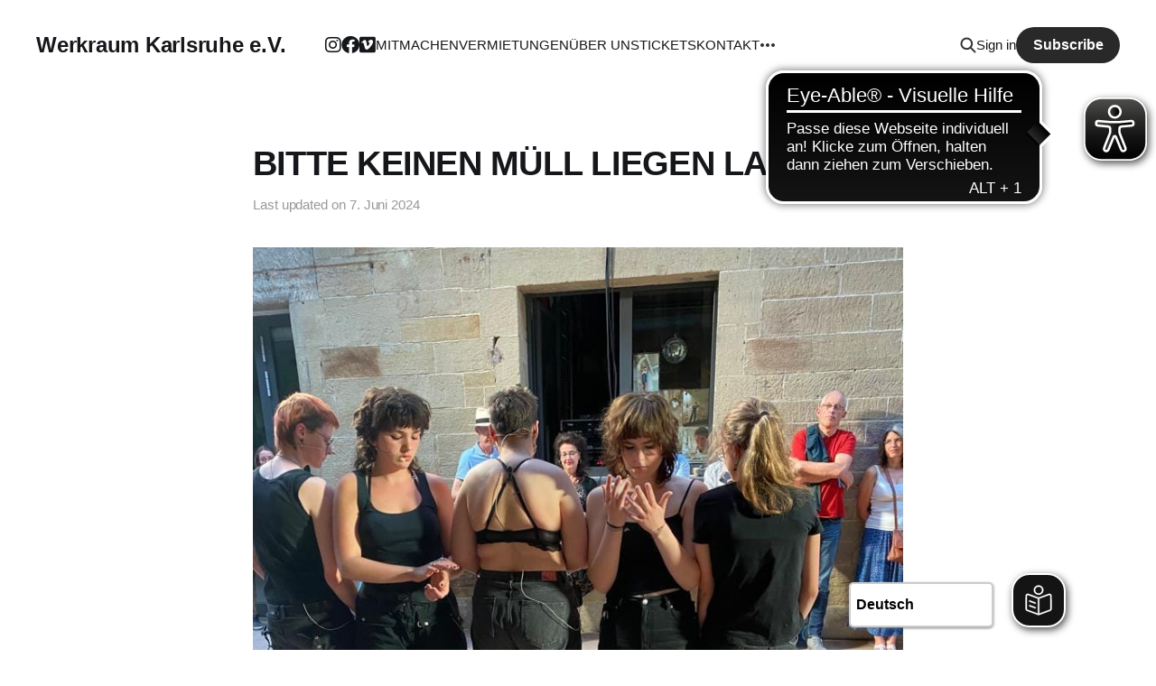

--- FILE ---
content_type: text/html; charset=utf-8
request_url: https://www.werkraum-karlsruhe.org/bitte-keinen-muell-liegen-lassen/
body_size: 6063
content:
<!DOCTYPE html>
<html lang="de">

<head>
    <meta charset="utf-8">
    <meta name="viewport" content="width=device-width, initial-scale=1">
    <title>BITTE KEINEN MÜLL LIEGEN LASSEN</title>
    <link rel="stylesheet" href="/assets/built/screen.css?v=ef97b45a4c">

    <link rel="icon" href="https://www.werkraum-karlsruhe.org/content/images/size/w256h256/2023/10/wrk_favicon_smol.png" type="image/png">
    <link rel="canonical" href="https://www.werkraum-karlsruhe.org/bitte-keinen-muell-liegen-lassen/">
    <meta name="referrer" content="no-referrer-when-downgrade">
    
    <meta property="og:site_name" content="Werkraum Karlsruhe e.V.">
    <meta property="og:type" content="article">
    <meta property="og:title" content="BITTE KEINEN MÜLL LIEGEN LASSEN">
    <meta property="og:description" content="Der Theaterclub »Club 8« erzählt die Geschichte ausgestoßener Jugendlicher, die sich zufällig auf der Straße zusammengefunden haben, sich gegenseitig auffangen und sich Beistand leisten. Dystopische und utopische Gedankenexperimente begleiten ihre gemeinsame Zeit. Fragen wie »Schaffe ich es hier raus? Wie sieht meine Zukunft aus? Wo waren meine Eltern während meiner">
    <meta property="og:url" content="https://www.werkraum-karlsruhe.org/bitte-keinen-muell-liegen-lassen/">
    <meta property="og:image" content="https://www.werkraum-karlsruhe.org/content/images/2024/02/WhatsApp-Image-2024-01-28-at-21.38.49-1.jpeg">
    <meta property="article:published_time" content="2024-02-07T17:34:58.000Z">
    <meta property="article:modified_time" content="2024-06-07T15:32:45.000Z">
    <meta property="article:publisher" content="https://www.facebook.com/werkraumkarlsruhe/">
    <meta name="twitter:card" content="summary_large_image">
    <meta name="twitter:title" content="BITTE KEINEN MÜLL LIEGEN LASSEN">
    <meta name="twitter:description" content="Der Theaterclub »Club 8« erzählt die Geschichte ausgestoßener Jugendlicher, die sich zufällig auf der Straße zusammengefunden haben, sich gegenseitig auffangen und sich Beistand leisten. Dystopische und utopische Gedankenexperimente begleiten ihre gemeinsame Zeit. Fragen wie »Schaffe ich es hier raus? Wie sieht meine Zukunft aus? Wo waren meine Eltern während meiner">
    <meta name="twitter:url" content="https://www.werkraum-karlsruhe.org/bitte-keinen-muell-liegen-lassen/">
    <meta name="twitter:image" content="https://www.werkraum-karlsruhe.org/content/images/2024/02/WhatsApp-Image-2024-01-28-at-21.38.49-1.jpeg">
    <meta name="twitter:label1" content="Written by">
    <meta name="twitter:data1" content="Dorothea Cicatello">
    <meta property="og:image:width" content="768">
    <meta property="og:image:height" content="1024">
    
    <script type="application/ld+json">
{
    "@context": "https://schema.org",
    "@type": "Article",
    "publisher": {
        "@type": "Organization",
        "name": "Werkraum Karlsruhe e.V.",
        "url": "https://www.werkraum-karlsruhe.org/",
        "logo": {
            "@type": "ImageObject",
            "url": "https://www.werkraum-karlsruhe.org/content/images/size/w256h256/2023/10/wrk_favicon_smol.png",
            "width": 60,
            "height": 60
        }
    },
    "author": {
        "@type": "Person",
        "name": "Dorothea Cicatello",
        "url": "https://www.werkraum-karlsruhe.org/author/dorothea/",
        "sameAs": []
    },
    "headline": "BITTE KEINEN MÜLL LIEGEN LASSEN",
    "url": "https://www.werkraum-karlsruhe.org/bitte-keinen-muell-liegen-lassen/",
    "datePublished": "2024-02-07T17:34:58.000Z",
    "dateModified": "2024-06-07T15:32:45.000Z",
    "image": {
        "@type": "ImageObject",
        "url": "https://www.werkraum-karlsruhe.org/content/images/2024/02/WhatsApp-Image-2024-01-28-at-21.38.49-1.jpeg",
        "width": 768,
        "height": 1024
    },
    "description": "Der Theaterclub »Club 8« erzählt die Geschichte ausgestoßener Jugendlicher, die sich zufällig auf der Straße zusammengefunden haben, sich gegenseitig auffangen und sich Beistand leisten. Dystopische und utopische Gedankenexperimente begleiten ihre gemeinsame Zeit. Fragen wie »Schaffe ich es hier raus? Wie sieht meine Zukunft aus? Wo waren meine Eltern während meiner ersten Schritte?« schwirren durch ihre Köpfe. Die performative Theaterinszenierung »Bitte keinen Müll liegen lassen« wurde kollekti",
    "mainEntityOfPage": "https://www.werkraum-karlsruhe.org/bitte-keinen-muell-liegen-lassen/"
}
    </script>

    <meta name="generator" content="Ghost 6.14">
    <link rel="alternate" type="application/rss+xml" title="Werkraum Karlsruhe e.V." href="https://www.werkraum-karlsruhe.org/rss/">
    <script defer src="https://cdn.jsdelivr.net/ghost/portal@~2.56/umd/portal.min.js" data-i18n="true" data-ghost="https://www.werkraum-karlsruhe.org/" data-key="eb6c48ec2079b3531ad4c9c600" data-api="https://www.werkraum-karlsruhe.org/ghost/api/content/" data-locale="de" crossorigin="anonymous"></script><style id="gh-members-styles">.gh-post-upgrade-cta-content,
.gh-post-upgrade-cta {
    display: flex;
    flex-direction: column;
    align-items: center;
    font-family: -apple-system, BlinkMacSystemFont, 'Segoe UI', Roboto, Oxygen, Ubuntu, Cantarell, 'Open Sans', 'Helvetica Neue', sans-serif;
    text-align: center;
    width: 100%;
    color: #ffffff;
    font-size: 16px;
}

.gh-post-upgrade-cta-content {
    border-radius: 8px;
    padding: 40px 4vw;
}

.gh-post-upgrade-cta h2 {
    color: #ffffff;
    font-size: 28px;
    letter-spacing: -0.2px;
    margin: 0;
    padding: 0;
}

.gh-post-upgrade-cta p {
    margin: 20px 0 0;
    padding: 0;
}

.gh-post-upgrade-cta small {
    font-size: 16px;
    letter-spacing: -0.2px;
}

.gh-post-upgrade-cta a {
    color: #ffffff;
    cursor: pointer;
    font-weight: 500;
    box-shadow: none;
    text-decoration: underline;
}

.gh-post-upgrade-cta a:hover {
    color: #ffffff;
    opacity: 0.8;
    box-shadow: none;
    text-decoration: underline;
}

.gh-post-upgrade-cta a.gh-btn {
    display: block;
    background: #ffffff;
    text-decoration: none;
    margin: 28px 0 0;
    padding: 8px 18px;
    border-radius: 4px;
    font-size: 16px;
    font-weight: 600;
}

.gh-post-upgrade-cta a.gh-btn:hover {
    opacity: 0.92;
}</style>
    <script defer src="https://cdn.jsdelivr.net/ghost/sodo-search@~1.8/umd/sodo-search.min.js" data-key="eb6c48ec2079b3531ad4c9c600" data-styles="https://cdn.jsdelivr.net/ghost/sodo-search@~1.8/umd/main.css" data-sodo-search="https://www.werkraum-karlsruhe.org/" data-locale="de" crossorigin="anonymous"></script>
    
    <link href="https://www.werkraum-karlsruhe.org/webmentions/receive/" rel="webmention">
    <script defer src="/public/cards.min.js?v=ef97b45a4c"></script>
    <link rel="stylesheet" type="text/css" href="/public/cards.min.css?v=ef97b45a4c">
    <script defer src="/public/member-attribution.min.js?v=ef97b45a4c"></script><style>:root {--ghost-accent-color: #292929;}</style>
    <link rel="stylesheet" href="https://cdnjs.cloudflare.com/ajax/libs/font-awesome/6.2.0/css/brands.min.css" integrity="sha512-+oRH6u1nDGSm3hH8poU85YFIVTdSnS2f+texdPGrURaJh8hzmhMiZrQth6l56P4ZQmxeZzd2DqVEMqQoJ8J89A==" crossorigin="anonymous" referrerpolicy="no-referrer" />

<style>
    :root {
      --color-secondary-text: #666 !important;
    }
         
    .gh-head-menu .nav-instagram a {
        font-size: 0 !important;
    }

    .gh-head-menu .nav-instagram a::before {
        font-family: "Font Awesome 6 Brands";
        display: inline-block;
        font-size: 20px;
        font-style: normal;
        font-weight: normal;
        font-variant: normal;
        text-rendering: auto;
        -webkit-font-smoothing: antialiased;
    }

    .gh-head-menu .nav-instagram a::before {content: "\f16d"}
    .site .cover-description {display: none;}
</style>

<link rel="stylesheet" href="https://cdnjs.cloudflare.com/ajax/libs/font-awesome/6.2.0/css/brands.min.css" integrity="sha512-+oRH6u1nDGSm3hH8poU85YFIVTdSnS2f+texdPGrURaJh8hzmhMiZrQth6l56P4ZQmxeZzd2DqVEMqQoJ8J89A==" crossorigin="anonymous" referrerpolicy="no-referrer" />

<style>
    .gh-head-menu .nav-instagram a,
    .gh-head-menu .nav-facebook a {
        font-size: 0 !important;
    }

    .gh-head-menu .nav-instagram a::before,
    .gh-head-menu .nav-facebook a::before {
        font-family: "Font Awesome 6 Brands";
        display: inline-block;
        font-size: 20px;
        font-style: normal;
        font-weight: normal;
        font-variant: normal;
        text-rendering: auto;
        -webkit-font-smoothing: antialiased;
    }

    .gh-head-menu .nav-instagram a::before {content: "\f16d"}
    .gh-head-menu .nav-facebook a::before {content: "\f09a"}
</style>

<link rel="stylesheet" href="https://cdnjs.cloudflare.com/ajax/libs/font-awesome/6.2.0/css/brands.min.css" integrity="sha512-+oRH6u1nDGSm3hH8poU85YFIVTdSnS2f+texdPGrURaJh8hzmhMiZrQth6l56P4ZQmxeZzd2DqVEMqQoJ8J89A==" crossorigin="anonymous" referrerpolicy="no-referrer" />

<style>
    .gh-head-menu .nav-instagram a,
    .gh-head-menu .nav-facebook a,
    .gh-head-menu .nav-vimeo a {
        font-size: 0 !important;
    }

    .gh-head-menu .nav-instagram a::before,
    .gh-head-menu .nav-facebook a::before,
    .gh-head-menu .nav-vimeo a::before {
        font-family: "Font Awesome 6 Brands";
        display: inline-block;
        font-size: 20px;
        font-style: normal;
        font-weight: normal;
        font-variant: normal;
        text-rendering: auto;
        -webkit-font-smoothing: antialiased;
    }

    .gh-head-menu .nav-instagram a::before {content: "\f16d"}
    .gh-head-menu .nav-facebook a::before {content: "\f09a"}
    .gh-head-menu .nav-vimeo a::before {content: "\f40a"}
</style>

<style>.search{display:none}</style>

<style>.cover-description {
    max-width: 720px;
    margin: 0 auto;
    font-size: 3.6rem;
    font-weight: 600;
    line-height: 1.4;
   
}
    
    

  
</style>

<script type="text/javascript">
window.addEventListener('load', function() {
  document.querySelectorAll('button.owl-prev').forEach(node => node.setAttribute('aria-label', 'naechste Seite'));
  document.querySelectorAll('button.owl-next').forEach(node => node.setAttribute('aria-label', 'vorherige Seite'));
  document.querySelectorAll('.cover-content > .search').forEach(node => node.remove());
  document.querySelectorAll('.gh-head .gh-burger').forEach(node => node.remove());
  [...document.querySelectorAll('button.disabled')].forEach(node => node.setAttribute('aria-hidden', 'true'));
});
</script>

<!-- Eye-Able Assist -->
<script async src="https://cdn.eye-able.com/configs/www.werkraum-karlsruhe.org.js"></script>
<script async src="https://cdn.eye-able.com/public/js/eyeAble.js"></script>

<!-- Eye-Able Translate -->
<script async src="https://translate-cdn.eye-able.com/eye-able-translate.js"></script>
</head>

<body class="post-template  is-head-left-logo">
<div class="site">

    <header id="gh-head" class="gh-head gh-outer">
        <div class="gh-head-inner gh-inner">
            <div class="gh-head-brand">
                <div class="gh-head-brand-wrapper">
                    <a class="gh-head-logo" href="https://www.werkraum-karlsruhe.org">
                            Werkraum Karlsruhe e.V.
                    </a>
                </div>
                <button class="gh-search gh-icon-btn" aria-label="Search this site" data-ghost-search><svg width="20" height="20" viewBox="0 0 20 20" fill="none" xmlns="http://www.w3.org/2000/svg">
<path d="M17.5 17.5L12.5 12.5L17.5 17.5ZM14.1667 8.33333C14.1667 9.09938 14.0158 9.85792 13.7226 10.5657C13.4295 11.2734 12.9998 11.9164 12.4581 12.4581C11.9164 12.9998 11.2734 13.4295 10.5657 13.7226C9.85792 14.0158 9.09938 14.1667 8.33333 14.1667C7.56729 14.1667 6.80875 14.0158 6.10101 13.7226C5.39328 13.4295 4.75022 12.9998 4.20854 12.4581C3.66687 11.9164 3.23719 11.2734 2.94404 10.5657C2.65088 9.85792 2.5 9.09938 2.5 8.33333C2.5 6.78624 3.11458 5.30251 4.20854 4.20854C5.30251 3.11458 6.78624 2.5 8.33333 2.5C9.88043 2.5 11.3642 3.11458 12.4581 4.20854C13.5521 5.30251 14.1667 6.78624 14.1667 8.33333Z" stroke="currentColor" stroke-width="2" stroke-linecap="round" stroke-linejoin="round"/>
</svg>
</button>
                <button class="gh-burger"></button>
            </div>

            <nav class="gh-head-menu">
                <ul class="nav">
    <li class="nav-instagram"><a href="https://www.instagram.com/werkraum_karlsruhe/">Instagram</a></li>
    <li class="nav-facebook"><a href="https://www.facebook.com/werkraumkarlsruhe/">Facebook</a></li>
    <li class="nav-vimeo"><a href="https://vimeo.com/werkraumkarlsruhe/">Vimeo</a></li>
    <li class="nav-mitmachen"><a href="https://www.werkraum-karlsruhe.org/mitmachen/">MITMACHEN</a></li>
    <li class="nav-vermietungen"><a href="https://www.werkraum-karlsruhe.org/vermietungen/">VERMIETUNGEN</a></li>
    <li class="nav-uber-uns"><a href="https://www.werkraum-karlsruhe.org/ueber-uns/">ÜBER UNS</a></li>
    <li class="nav-tickets"><a href="https://tickets.werkraum-karlsruhe.org/werkraum-karlsruhe/">TICKETS</a></li>
    <li class="nav-kontakt"><a href="https://www.werkraum-karlsruhe.org/kontakt/">KONTAKT</a></li>
    <li class="nav-engagement"><a href="https://www.werkraum-karlsruhe.org/engagement/">ENGAGEMENT</a></li>
    <li class="nav-spenden"><a href="https://www.werkraum-karlsruhe.org/spenden/">SPENDEN</a></li>
    <li class="nav-archiv"><a href="https://www.werkraum-karlsruhe.org/archiv/">ARCHIV</a></li>
</ul>

            </nav>

            <div class="gh-head-actions">
                    <button class="gh-search gh-icon-btn" aria-label="Search this site" data-ghost-search><svg width="20" height="20" viewBox="0 0 20 20" fill="none" xmlns="http://www.w3.org/2000/svg">
<path d="M17.5 17.5L12.5 12.5L17.5 17.5ZM14.1667 8.33333C14.1667 9.09938 14.0158 9.85792 13.7226 10.5657C13.4295 11.2734 12.9998 11.9164 12.4581 12.4581C11.9164 12.9998 11.2734 13.4295 10.5657 13.7226C9.85792 14.0158 9.09938 14.1667 8.33333 14.1667C7.56729 14.1667 6.80875 14.0158 6.10101 13.7226C5.39328 13.4295 4.75022 12.9998 4.20854 12.4581C3.66687 11.9164 3.23719 11.2734 2.94404 10.5657C2.65088 9.85792 2.5 9.09938 2.5 8.33333C2.5 6.78624 3.11458 5.30251 4.20854 4.20854C5.30251 3.11458 6.78624 2.5 8.33333 2.5C9.88043 2.5 11.3642 3.11458 12.4581 4.20854C13.5521 5.30251 14.1667 6.78624 14.1667 8.33333Z" stroke="currentColor" stroke-width="2" stroke-linecap="round" stroke-linejoin="round"/>
</svg>
</button>
                    <div class="gh-head-members">
                                <a class="gh-head-link" href="#/portal/signin" data-portal="signin">Sign in</a>
                                <a class="gh-head-btn gh-btn gh-primary-btn" href="#/portal/signup" data-portal="signup">Subscribe</a>
                    </div>
            </div>
        </div>
    </header>


    <div class="site-content">
        
<main class="site-main">


    <article class="post">

        <header class="gh-article-header gh-canvas">
            <h1 class="gh-article-title">BITTE KEINEN MÜLL LIEGEN LASSEN</h1>
            <div class="post-meta">
                Last updated on&nbsp;
                <time datetime="2024-02-07">7. Juni 2024</time>
            </div>
                <figure class="gh-article-image">
        <img
            class="post-image"
            srcset="/content/images/size/w400/2024/02/WhatsApp-Image-2024-01-28-at-21.38.49-1.jpeg 400w,
                    /content/images/size/w750/2024/02/WhatsApp-Image-2024-01-28-at-21.38.49-1.jpeg 750w,
                    /content/images/size/w960/2024/02/WhatsApp-Image-2024-01-28-at-21.38.49-1.jpeg 960w,
                    /content/images/size/w1140/2024/02/WhatsApp-Image-2024-01-28-at-21.38.49-1.jpeg 1140w,
                    /content/images/size/w1920/2024/02/WhatsApp-Image-2024-01-28-at-21.38.49-1.jpeg 1920w"
            sizes="(min-width: 1200px) 960px, 92vw"
            src="/content/images/size/w960/2024/02/WhatsApp-Image-2024-01-28-at-21.38.49-1.jpeg"
            alt="BITTE KEINEN MÜLL LIEGEN LASSEN"
        >
    </figure>
        </header>

        <div class="gh-content gh-canvas">
            <p>Der Theaterclub »Club 8« erzählt die Geschichte ausgestoßener Jugendlicher, die sich zufällig auf der Straße zusammengefunden haben, sich gegenseitig auffangen und sich Beistand leisten. Dystopische und utopische Gedankenexperimente begleiten ihre gemeinsame Zeit. Fragen wie »Schaffe ich es hier raus? Wie sieht meine Zukunft aus? Wo waren meine Eltern während meiner ersten Schritte?« schwirren durch ihre Köpfe. Die performative Theaterinszenierung »Bitte keinen Müll liegen lassen« wurde kollektiv von Jugendlichen und jungen Erwachsenen des »Club 8« erarbeitet.</p><p>Aufgeführt wurde das Stück »Bitte keinen Müll liegen lassen« bei der Kunst und Kulturnacht „Schwein gehabt!“ am 21.05 im Freien vor der Tür unseres Verein auf dem Alten Schlachthofgelände.</p><p></p><blockquote class="kg-blockquote-alt">&nbsp;<em>„Wenn ich eine Wahl gehabt hätte, wäre ich vielleicht nicht hier …", „Ich bin hier, weil …“</em> (Auszug aus dem Stücktext „Bitte keinen Müll liegen lassen“)</blockquote><p></p><p><strong>Zum Projekt: </strong></p><p>Mitte November 2021 startete unser neuer Theaterclub unter dem Titel „Club 8: Theater“. Ein Theaterclub der von Ben Rentz und Maximilian Zschiesche, zwei jungen Erwachsenen, von denen einer im Moment noch studiert und der andere sich auf sein Studium vorbereitet, geleitet wurde. Zu Beginn arbeiteten Ben und Maximilian viel mit Aufwärm- und Theaterübungen und die Teilnehmer:innen überlegten gemeinsam, welches Thema sie gerne in ihrem Theaterstück behandeln wollen. Sie entschieden sich für die Themen „Utopie“ und „Dystopie“. Es entstanden Theaterszenen zum Thema, es wurde aber auch mit Bewegung gearbeitet. Als genügend Material entstanden war und das Theaterstück gebaut wurde, teilten sich Ben und Max auf. Ben übernahm das Thema „Dystopie“ und übersetzte es gemeinsam mit der Gruppe in Bewegung, Maximilian beschäftigte sich mit dem Thema „Utopie“ und arbeitete mit den Teilnehmer:innen die Texte. Es entstand eine Stückfassung, die von sechs Teilnehmer:innen eingeprobt wurde.</p><hr><figure class="kg-card kg-image-card kg-card-hascaption"><img src="https://www.werkraum-karlsruhe.org/content/images/2024/02/Stja-DemokratieLeben.png" class="kg-image" alt="" loading="lazy" width="1032" height="150" srcset="https://www.werkraum-karlsruhe.org/content/images/size/w600/2024/02/Stja-DemokratieLeben.png 600w, https://www.werkraum-karlsruhe.org/content/images/size/w1000/2024/02/Stja-DemokratieLeben.png 1000w, https://www.werkraum-karlsruhe.org/content/images/2024/02/Stja-DemokratieLeben.png 1032w" sizes="(min-width: 720px) 720px"><figcaption><span style="white-space: pre-wrap;">Gefördert durch den Aktionsfonds Partnerschaften für Demokratie und der Koordinierungsstelle des Stadtjugendausschuss e.V. Karlsruhe im Rahmen des Bundesprogramms "Demokratie leben!"</span></figcaption></figure><hr><div class="kg-card kg-callout-card kg-callout-card-grey"><div class="kg-callout-text"><b><strong style="white-space: pre-wrap;">Aufführung: </strong></b>21.05.2022 | <b><strong style="white-space: pre-wrap;">Ort:</strong></b>&nbsp;Alter Schlachthof 1a, 76131 Karlsruhe</div></div><hr><figure class="kg-card kg-gallery-card kg-width-wide"><div class="kg-gallery-container"><div class="kg-gallery-row"><div class="kg-gallery-image"><img src="https://www.werkraum-karlsruhe.org/content/images/2024/02/WhatsApp-Image-2024-01-28-at-21.38.50--1-.jpeg" width="768" height="1024" loading="lazy" alt="" srcset="https://www.werkraum-karlsruhe.org/content/images/size/w600/2024/02/WhatsApp-Image-2024-01-28-at-21.38.50--1-.jpeg 600w, https://www.werkraum-karlsruhe.org/content/images/2024/02/WhatsApp-Image-2024-01-28-at-21.38.50--1-.jpeg 768w" sizes="(min-width: 720px) 720px"></div><div class="kg-gallery-image"><img src="https://www.werkraum-karlsruhe.org/content/images/2024/02/WhatsApp-Image-2024-01-28-at-21.38.57--4-.jpeg" width="1200" height="1600" loading="lazy" alt="" srcset="https://www.werkraum-karlsruhe.org/content/images/size/w600/2024/02/WhatsApp-Image-2024-01-28-at-21.38.57--4-.jpeg 600w, https://www.werkraum-karlsruhe.org/content/images/size/w1000/2024/02/WhatsApp-Image-2024-01-28-at-21.38.57--4-.jpeg 1000w, https://www.werkraum-karlsruhe.org/content/images/2024/02/WhatsApp-Image-2024-01-28-at-21.38.57--4-.jpeg 1200w" sizes="(min-width: 720px) 720px"></div></div><div class="kg-gallery-row"><div class="kg-gallery-image"><img src="https://www.werkraum-karlsruhe.org/content/images/2024/02/WhatsApp-Image-2024-01-28-at-21.38.50.jpeg" width="768" height="1024" loading="lazy" alt="" srcset="https://www.werkraum-karlsruhe.org/content/images/size/w600/2024/02/WhatsApp-Image-2024-01-28-at-21.38.50.jpeg 600w, https://www.werkraum-karlsruhe.org/content/images/2024/02/WhatsApp-Image-2024-01-28-at-21.38.50.jpeg 768w" sizes="(min-width: 720px) 720px"></div><div class="kg-gallery-image"><img src="https://www.werkraum-karlsruhe.org/content/images/2024/02/WhatsApp-Image-2024-01-28-at-21.38.58.jpeg" width="1200" height="1600" loading="lazy" alt="" srcset="https://www.werkraum-karlsruhe.org/content/images/size/w600/2024/02/WhatsApp-Image-2024-01-28-at-21.38.58.jpeg 600w, https://www.werkraum-karlsruhe.org/content/images/size/w1000/2024/02/WhatsApp-Image-2024-01-28-at-21.38.58.jpeg 1000w, https://www.werkraum-karlsruhe.org/content/images/2024/02/WhatsApp-Image-2024-01-28-at-21.38.58.jpeg 1200w" sizes="(min-width: 720px) 720px"></div></div></div></figure>
        </div>

        <div class="pagination-container gh-canvas">
        <nav class="pagination">

            <div class="pagination-left">
                    <a class="newer-posts" href="/hinter-tueren23/">
                        <span class="pagination-label">Previous</span>
                        HINTER TÜREN
                    </a>
            </div>

            <div class="pagination-right">
                    <a class="older-posts" href="/schwein-gehabt24/">
                        <span class="pagination-label">Next</span>
                        KUNST-UND KULTUR NACHT &quot;SCHWEIN GEHABT&quot;
                    </a>
            </div>

        </nav>
        </div>


    </article>


</main>
    </div>

    <footer class="gh-foot gh-outer">
        <div class="gh-foot-inner gh-inner">
            <div class="gh-copyright">
                Werkraum Karlsruhe e.V. © 2026
            </div>
            <nav class="gh-foot-menu">
                <ul class="nav">
    <li class="nav-impressum"><a href="https://www.werkraum-karlsruhe.org/impressum/">IMPRESSUM</a></li>
    <li class="nav-datenschutz"><a href="https://www.werkraum-karlsruhe.org/datenschutz/">DATENSCHUTZ</a></li>
</ul>

            </nav>
            <div class="gh-powered-by">
                <a href="https://ghost.org/" target="_blank" rel="noopener">Powered by Ghost</a>
            </div>
        </div>
    </footer>

</div>

    <div class="pswp" tabindex="-1" role="dialog" aria-hidden="true">
    <div class="pswp__bg"></div>

    <div class="pswp__scroll-wrap">
        <div class="pswp__container">
            <div class="pswp__item"></div>
            <div class="pswp__item"></div>
            <div class="pswp__item"></div>
        </div>

        <div class="pswp__ui pswp__ui--hidden">
            <div class="pswp__top-bar">
                <div class="pswp__counter"></div>

                <button class="pswp__button pswp__button--close" title="Close (Esc)"></button>
                <button class="pswp__button pswp__button--share" title="Share"></button>
                <button class="pswp__button pswp__button--fs" title="Toggle fullscreen"></button>
                <button class="pswp__button pswp__button--zoom" title="Zoom in/out"></button>

                <div class="pswp__preloader">
                    <div class="pswp__preloader__icn">
                        <div class="pswp__preloader__cut">
                            <div class="pswp__preloader__donut"></div>
                        </div>
                    </div>
                </div>
            </div>

            <div class="pswp__share-modal pswp__share-modal--hidden pswp__single-tap">
                <div class="pswp__share-tooltip"></div>
            </div>

            <button class="pswp__button pswp__button--arrow--left" title="Previous (arrow left)"></button>
            <button class="pswp__button pswp__button--arrow--right" title="Next (arrow right)"></button>

            <div class="pswp__caption">
                <div class="pswp__caption__center"></div>
            </div>
        </div>
    </div>
</div>
<script
    src="https://code.jquery.com/jquery-3.3.1.min.js"
    integrity="sha256-FgpCb/KJQlLNfOu91ta32o/NMZxltwRo8QtmkMRdAu8="
    crossorigin="anonymous">
</script>
<script src="/assets/built/main.min.js?v=ef97b45a4c"></script>

<translation-select selectui="standard" position="fixed" right="180px" bottom="25px" langs="de,en-GB,fr,uk,ar,tr,it,es,zh,pa"></translation-select>
<easy-speech position="fixed" right="100px" bottom="25px"></easy-speech>

</body>
</html>

--- FILE ---
content_type: application/javascript
request_url: https://cdn.eye-able.com/configs/www.werkraum-karlsruhe.org.js
body_size: 18
content:
var eyeAble_pluginConfig = {"azureDemoMode":false,"blacklistFontsize":".gh-portal-triggerbtn-wrapper","disableZoom":false,"forceWhiteBackground":"[src=\"https://www.werkraum-karlsruhe.org/content/images/size/w256h256/2023/10/wrk_favicon_smol.png\"], .gh-burger","mainIconAlt":2,"precisePosition":true,"userLang":"de","license":{"www.werkraum-karlsruhe.org":"1b2e4ce812412dbfeqhrnncrg"}}